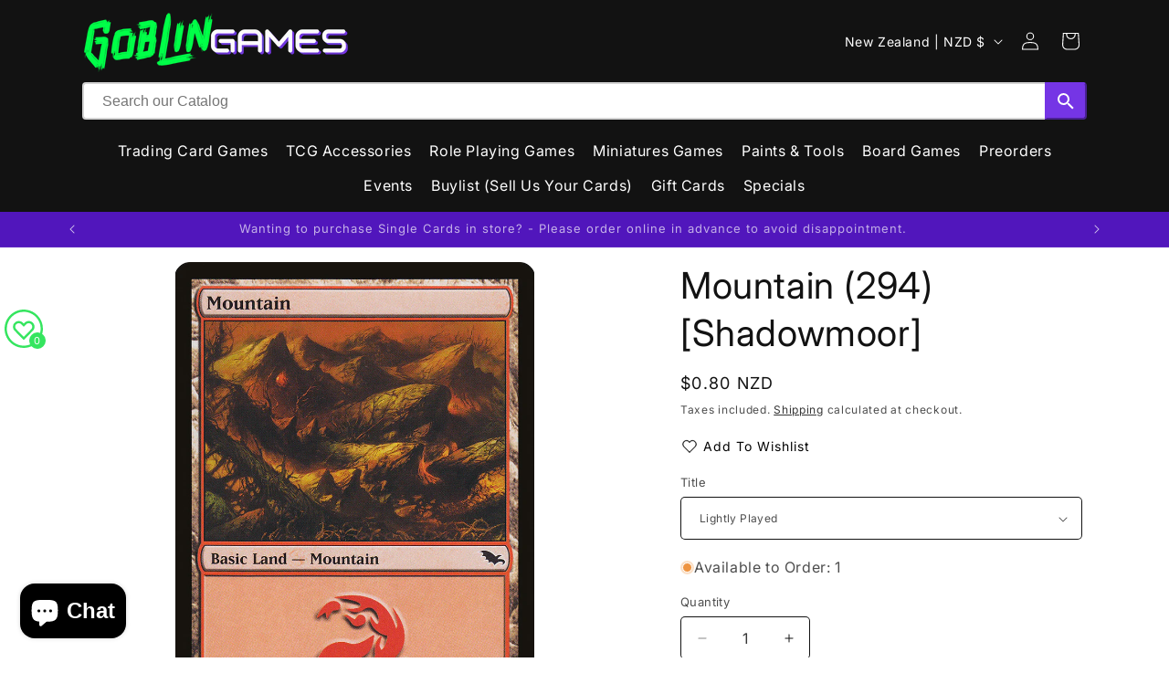

--- FILE ---
content_type: text/javascript; charset=utf-8
request_url: https://goblingames.nz/products/mountain-shadowmoor.js
body_size: 903
content:
{"id":1734706561097,"title":"Mountain (294) [Shadowmoor]","handle":"mountain-shadowmoor","description":"\u003ctable class=\"singles-description-table\" xmlns=\"http:\/\/www.w3.org\/1999\/html\"\u003e\n\u003ctbody\u003e\n      \u003ctr\u003e\n          \u003ctd\u003eSet:\u003c\/td\u003e\n          \u003ctd\u003eShadowmoor\u003c\/td\u003e\n      \u003c\/tr\u003e\n      \u003ctr\u003e\n          \u003ctd\u003eType:\u003c\/td\u003e\n          \u003ctd\u003eBasic Land — Mountain\u003c\/td\u003e\n      \u003c\/tr\u003e\n      \u003ctr\u003e\n          \u003ctd\u003eRarity:\u003c\/td\u003e\n          \u003ctd\u003eCommon\u003c\/td\u003e\n      \u003c\/tr\u003e\n\u003c\/tbody\u003e\n\u003c\/table\u003e\n\u003cdiv class=\"single-description-div\"\u003e\n        \u003cdiv class=\"oracle-text\"\u003e\n            ({T}: Add {R}.)\n        \u003c\/div\u003e\n\u003ctable class=\"singles-reverse-description-table\"\u003e\n\u003ctbody\u003e\n\u003c\/tbody\u003e\n\u003c\/table\u003e\n\u003cdiv class=\"single-description-div\"\u003e\n\u003c\/div\u003e\n\u003cdiv class=\"catalogMetaData\" style=\"visibility: hidden;\" data-cardtype=\"mtg\" data-cardid=\"672\" data-tcgid=\"18717\" data-lastupdated=\"2024-02-13T21:27:04.576Z\"\u003e\n\u003c\/div\u003e\n\u003c\/div\u003e\n","published_at":"2018-10-24T20:05:49+13:00","created_at":"2018-10-24T20:05:50+13:00","vendor":"Magic: The Gathering","type":"MTG Single","tags":["Alchemy","Basic Land","Brawl","Commander","Common","Duel","Explorer","Foil","Future","Gladiator","Historic","Legacy","Modern","Mountain","Normal","Oathbreaker","Pauper","Paupercommander","Penny","Pioneer","Predh","Premodern","Shadowmoor","Standard","Standardbrawl","Timeless","Vintage"],"price":20,"price_min":20,"price_max":100,"available":true,"price_varies":true,"compare_at_price":null,"compare_at_price_min":0,"compare_at_price_max":0,"compare_at_price_varies":false,"variants":[{"id":15851044601929,"title":"NM-Mint","option1":"NM-Mint","option2":null,"option3":null,"sku":"SHM-294-EN-NF-1","requires_shipping":true,"taxable":true,"featured_image":null,"available":false,"name":"Mountain (294) [Shadowmoor] - NM-Mint","public_title":"NM-Mint","options":["NM-Mint"],"price":100,"weight":2,"compare_at_price":null,"inventory_management":"shopify","barcode":"44601929","requires_selling_plan":false,"selling_plan_allocations":[]},{"id":15851044798537,"title":"Lightly Played","option1":"Lightly Played","option2":null,"option3":null,"sku":"SHM-294-EN-NF-2","requires_shipping":true,"taxable":true,"featured_image":null,"available":true,"name":"Mountain (294) [Shadowmoor] - Lightly Played","public_title":"Lightly Played","options":["Lightly Played"],"price":80,"weight":2,"compare_at_price":null,"inventory_management":"shopify","barcode":"44798537","requires_selling_plan":false,"selling_plan_allocations":[]},{"id":15851045060681,"title":"Moderately Played","option1":"Moderately Played","option2":null,"option3":null,"sku":"SHM-294-EN-NF-3","requires_shipping":true,"taxable":true,"featured_image":null,"available":false,"name":"Mountain (294) [Shadowmoor] - Moderately Played","public_title":"Moderately Played","options":["Moderately Played"],"price":60,"weight":2,"compare_at_price":null,"inventory_management":"shopify","barcode":"45060681","requires_selling_plan":false,"selling_plan_allocations":[]},{"id":15851045322825,"title":"Heavily Played","option1":"Heavily Played","option2":null,"option3":null,"sku":"SHM-294-EN-NF-4","requires_shipping":true,"taxable":true,"featured_image":null,"available":false,"name":"Mountain (294) [Shadowmoor] - Heavily Played","public_title":"Heavily Played","options":["Heavily Played"],"price":40,"weight":2,"compare_at_price":null,"inventory_management":"shopify","barcode":"45322825","requires_selling_plan":false,"selling_plan_allocations":[]},{"id":15851045519433,"title":"Damage","option1":"Damage","option2":null,"option3":null,"sku":"SHM-294-EN-NF-5","requires_shipping":true,"taxable":true,"featured_image":null,"available":false,"name":"Mountain (294) [Shadowmoor] - Damage","public_title":"Damage","options":["Damage"],"price":20,"weight":2,"compare_at_price":null,"inventory_management":"shopify","barcode":"45519433","requires_selling_plan":false,"selling_plan_allocations":[]}],"images":["\/\/cdn.shopify.com\/s\/files\/1\/0068\/7190\/8425\/files\/0497551e-eb90-48db-90e9-0f917da41d9e_8f696a5f-4c46-4b5a-9fe6-b4fde6f12f1b.png?v=1751921255"],"featured_image":"\/\/cdn.shopify.com\/s\/files\/1\/0068\/7190\/8425\/files\/0497551e-eb90-48db-90e9-0f917da41d9e_8f696a5f-4c46-4b5a-9fe6-b4fde6f12f1b.png?v=1751921255","options":[{"name":"Title","position":1,"values":["NM-Mint","Lightly Played","Moderately Played","Heavily Played","Damage"]}],"url":"\/products\/mountain-shadowmoor","media":[{"alt":null,"id":23614479532104,"position":1,"preview_image":{"aspect_ratio":0.716,"height":1040,"width":745,"src":"https:\/\/cdn.shopify.com\/s\/files\/1\/0068\/7190\/8425\/files\/0497551e-eb90-48db-90e9-0f917da41d9e_8f696a5f-4c46-4b5a-9fe6-b4fde6f12f1b.png?v=1751921255"},"aspect_ratio":0.716,"height":1040,"media_type":"image","src":"https:\/\/cdn.shopify.com\/s\/files\/1\/0068\/7190\/8425\/files\/0497551e-eb90-48db-90e9-0f917da41d9e_8f696a5f-4c46-4b5a-9fe6-b4fde6f12f1b.png?v=1751921255","width":745}],"requires_selling_plan":false,"selling_plan_groups":[]}

--- FILE ---
content_type: text/javascript; charset=utf-8
request_url: https://goblingames.nz/products/mountain-shadowmoor.js
body_size: 715
content:
{"id":1734706561097,"title":"Mountain (294) [Shadowmoor]","handle":"mountain-shadowmoor","description":"\u003ctable class=\"singles-description-table\" xmlns=\"http:\/\/www.w3.org\/1999\/html\"\u003e\n\u003ctbody\u003e\n      \u003ctr\u003e\n          \u003ctd\u003eSet:\u003c\/td\u003e\n          \u003ctd\u003eShadowmoor\u003c\/td\u003e\n      \u003c\/tr\u003e\n      \u003ctr\u003e\n          \u003ctd\u003eType:\u003c\/td\u003e\n          \u003ctd\u003eBasic Land — Mountain\u003c\/td\u003e\n      \u003c\/tr\u003e\n      \u003ctr\u003e\n          \u003ctd\u003eRarity:\u003c\/td\u003e\n          \u003ctd\u003eCommon\u003c\/td\u003e\n      \u003c\/tr\u003e\n\u003c\/tbody\u003e\n\u003c\/table\u003e\n\u003cdiv class=\"single-description-div\"\u003e\n        \u003cdiv class=\"oracle-text\"\u003e\n            ({T}: Add {R}.)\n        \u003c\/div\u003e\n\u003ctable class=\"singles-reverse-description-table\"\u003e\n\u003ctbody\u003e\n\u003c\/tbody\u003e\n\u003c\/table\u003e\n\u003cdiv class=\"single-description-div\"\u003e\n\u003c\/div\u003e\n\u003cdiv class=\"catalogMetaData\" style=\"visibility: hidden;\" data-cardtype=\"mtg\" data-cardid=\"672\" data-tcgid=\"18717\" data-lastupdated=\"2024-02-13T21:27:04.576Z\"\u003e\n\u003c\/div\u003e\n\u003c\/div\u003e\n","published_at":"2018-10-24T20:05:49+13:00","created_at":"2018-10-24T20:05:50+13:00","vendor":"Magic: The Gathering","type":"MTG Single","tags":["Alchemy","Basic Land","Brawl","Commander","Common","Duel","Explorer","Foil","Future","Gladiator","Historic","Legacy","Modern","Mountain","Normal","Oathbreaker","Pauper","Paupercommander","Penny","Pioneer","Predh","Premodern","Shadowmoor","Standard","Standardbrawl","Timeless","Vintage"],"price":20,"price_min":20,"price_max":100,"available":true,"price_varies":true,"compare_at_price":null,"compare_at_price_min":0,"compare_at_price_max":0,"compare_at_price_varies":false,"variants":[{"id":15851044601929,"title":"NM-Mint","option1":"NM-Mint","option2":null,"option3":null,"sku":"SHM-294-EN-NF-1","requires_shipping":true,"taxable":true,"featured_image":null,"available":false,"name":"Mountain (294) [Shadowmoor] - NM-Mint","public_title":"NM-Mint","options":["NM-Mint"],"price":100,"weight":2,"compare_at_price":null,"inventory_management":"shopify","barcode":"44601929","requires_selling_plan":false,"selling_plan_allocations":[]},{"id":15851044798537,"title":"Lightly Played","option1":"Lightly Played","option2":null,"option3":null,"sku":"SHM-294-EN-NF-2","requires_shipping":true,"taxable":true,"featured_image":null,"available":true,"name":"Mountain (294) [Shadowmoor] - Lightly Played","public_title":"Lightly Played","options":["Lightly Played"],"price":80,"weight":2,"compare_at_price":null,"inventory_management":"shopify","barcode":"44798537","requires_selling_plan":false,"selling_plan_allocations":[]},{"id":15851045060681,"title":"Moderately Played","option1":"Moderately Played","option2":null,"option3":null,"sku":"SHM-294-EN-NF-3","requires_shipping":true,"taxable":true,"featured_image":null,"available":false,"name":"Mountain (294) [Shadowmoor] - Moderately Played","public_title":"Moderately Played","options":["Moderately Played"],"price":60,"weight":2,"compare_at_price":null,"inventory_management":"shopify","barcode":"45060681","requires_selling_plan":false,"selling_plan_allocations":[]},{"id":15851045322825,"title":"Heavily Played","option1":"Heavily Played","option2":null,"option3":null,"sku":"SHM-294-EN-NF-4","requires_shipping":true,"taxable":true,"featured_image":null,"available":false,"name":"Mountain (294) [Shadowmoor] - Heavily Played","public_title":"Heavily Played","options":["Heavily Played"],"price":40,"weight":2,"compare_at_price":null,"inventory_management":"shopify","barcode":"45322825","requires_selling_plan":false,"selling_plan_allocations":[]},{"id":15851045519433,"title":"Damage","option1":"Damage","option2":null,"option3":null,"sku":"SHM-294-EN-NF-5","requires_shipping":true,"taxable":true,"featured_image":null,"available":false,"name":"Mountain (294) [Shadowmoor] - Damage","public_title":"Damage","options":["Damage"],"price":20,"weight":2,"compare_at_price":null,"inventory_management":"shopify","barcode":"45519433","requires_selling_plan":false,"selling_plan_allocations":[]}],"images":["\/\/cdn.shopify.com\/s\/files\/1\/0068\/7190\/8425\/files\/0497551e-eb90-48db-90e9-0f917da41d9e_8f696a5f-4c46-4b5a-9fe6-b4fde6f12f1b.png?v=1751921255"],"featured_image":"\/\/cdn.shopify.com\/s\/files\/1\/0068\/7190\/8425\/files\/0497551e-eb90-48db-90e9-0f917da41d9e_8f696a5f-4c46-4b5a-9fe6-b4fde6f12f1b.png?v=1751921255","options":[{"name":"Title","position":1,"values":["NM-Mint","Lightly Played","Moderately Played","Heavily Played","Damage"]}],"url":"\/products\/mountain-shadowmoor","media":[{"alt":null,"id":23614479532104,"position":1,"preview_image":{"aspect_ratio":0.716,"height":1040,"width":745,"src":"https:\/\/cdn.shopify.com\/s\/files\/1\/0068\/7190\/8425\/files\/0497551e-eb90-48db-90e9-0f917da41d9e_8f696a5f-4c46-4b5a-9fe6-b4fde6f12f1b.png?v=1751921255"},"aspect_ratio":0.716,"height":1040,"media_type":"image","src":"https:\/\/cdn.shopify.com\/s\/files\/1\/0068\/7190\/8425\/files\/0497551e-eb90-48db-90e9-0f917da41d9e_8f696a5f-4c46-4b5a-9fe6-b4fde6f12f1b.png?v=1751921255","width":745}],"requires_selling_plan":false,"selling_plan_groups":[]}

--- FILE ---
content_type: text/javascript
request_url: https://limits.minmaxify.com/goblingames.myshopify.com?v=139b&r=20260113075936
body_size: 10682
content:
!function(t){if(!t.minMaxify&&-1==location.href.indexOf("checkout.shopify")){var e=t.minMaxifyContext||{},i=t.minMaxify={shop:"goblingames.myshopify.com",cart:null,cartLoadTryCount:0,customer:e.customer,feedback:function(t){if(!(a.search(/\/(account|password|checkouts|cache|blogs|pages|\d+\/)/)>=0)){var e=new XMLHttpRequest;e.open("POST","https://app.minmaxify.com/report"),e.send(location.protocol+"//"+i.shop+a+"\n"+t)}},guarded:function(t,e){return function(){try{var a=e&&e.apply(this,arguments),n=t.apply(this,arguments);return e?n||a:n}catch(t){console.error(t);var o=t.toString();-1==o.indexOf("Maximum call stack")&&i.feedback("ex\n"+(t.stack||"")+"\n"+o)}}}},a=t.location.pathname;i.guarded((function(){var e,n,o,r,s,c=t.jQuery,l=t.document,m={btnCheckout:"[name=checkout],[href='/checkout'],[type=submit][value=Checkout],[onclick='window.location\\=\\'\\/checkout\\''],form[action='/checkout'] [type=submit],.checkout_button,form[action='/cart'] [type=submit].button-cart-custom,.btn-checkout,.checkout-btn,.button-checkout,.rebuy-cart__checkout-button,.gokwik-checkout,.tdf_btn_ck",lblCheckout:"[name=checkout]",btnCartQtyAdjust:".cart-item-decrease,.cart-item-increase,.js--qty-adjuster,.js-qty__adjust,.minmaxify-quantity-button,.numberUpDown > *,.cart-item button.adjust,.cart-wrapper .quantity-selector__button,.cart .product-qty > .items,.cart__row [type=button],.cart-item-quantity button.adjust,.cart_items .js-change-quantity,.ajaxcart__qty-adjust,.cart-table-quantity button",divCheckout:".additional-checkout-buttons,.dynamic-checkout__content,.cart__additional_checkout,.additional_checkout_buttons,.paypal-button-context-iframe,.additional-checkout-button--apple-pay,.additional-checkout-button--google-pay",divDynaCheckout:"div.shopify-payment-button,.shopify-payment-button > div,#gokwik-buy-now",fldMin:"",fldQty:"input[name=quantity]",fldCartQty:"input[name^='updates['],.cart__qty-input,[data-cart-item-quantity]",btnCartDrawer:"a[href='/cart'],.js-drawer-open-right",btnUpdate:"[type=submit][name=update],.cart .btn-update"},u=0,d={name:""},p=2e4,h={NOT_VALID_MSG:"Order not valid",CART_UPDATE_MSG:"Cart needs to be updated",CART_AUTO_UPDATE:"Quantities have been changed, press OK to validate the cart.",CART_UPDATE_MSG2:'Cart contents have changed, you must click "Update cart" before proceeding.',VERIFYING_MSG:"Verifying",VERIFYING_EXPANDED:"Please wait while we verify your cart.",PREVENT_CART_UPD_MSG:"\n\n"},f="/";function g(){return(new Date).getTime()}Object.assign;function v(t,e){try{setTimeout(t,e||0)}catch(i){e||t()}}function y(t){return t?"string"==typeof t?l.querySelectorAll(t):t.nodeType?[t]:t:[]}function x(t,e){var i,a=y(t);if(a&&e)for(i=0;i<a.length;++i)e(a[i]);return a}function b(t,e){var i=t&&l.querySelector(t);if(i)return e?"string"==typeof e?i[e]:e(i):i}function k(t,e){if(c)return c(t).trigger(e);x(t,(function(t){t[e]()}))}function _(t,e,i){try{if(c)return c(t).on(e,i)}catch(t){}x(t,(function(t){t.addEventListener(e,i)}))}function M(t,e){try{var i=l.createElement("template");i.innerHTML=t;var a=i.content.childNodes;if(a){if(!e)return a[0];for(;a.length;)e.appendChild(a[0]);return 1}}catch(t){console.error(t)}}function E(t){var e=t.target;try{return(e.closest||e.matches).bind(e)}catch(t){}}function T(){}i.showMessage=function(t){if(I())return(i.closePopup||T)(),!0;var e=L.messages||L.getMessages();if(++u,t&&(i.prevented=g()),!i.showPopup||!i.showPopup(e[0],e.slice(1))){for(var a="",n=0;n<e.length;++n)a+=e[n]+"\n";alert(a),o&&k(m.btnUpdate,"click")}return t&&(t.stopImmediatePropagation&&t.stopImmediatePropagation(),t.stopPropagation&&t.stopPropagation(),t.preventDefault&&t.preventDefault()),!1};var S="top: 0; left: 0; width: 100%; height: 100%; position: fixed;",P=".minmaxify-p-bg {"+S+" z-index: 2147483641; overflow: hidden; background: #0B0B0BCC; opacity: 0.2;} .minmaxify-p-bg.minmaxify-a {transition: opacity 0.15s ease-out; opacity: 1; display: block;} .minmaxify-p-wrap {"+S+' display: table; z-index: 2147483642; outline: none !important; pointer-events: none;} .minmaxify-p-wrap > div {display: table-cell; vertical-align: middle;} .minmaxify-dlg {padding:0px; margin:auto; border: 0px;} .minmaxify-dlg::backdrop {background:#0B0B0BBB;} .minmaxify-p {opacity: .5; color: black; background-color: white; padding: 18px; max-width: 500px; margin: 18px auto; width: calc(100% - 36px); pointer-events: auto; border: solid white 1px; overflow: auto; max-height: 95vh;} dialog > .minmaxify-p {margin:auto; width:100%;} .minmaxify-p.minmaxify-a {opacity: 1; transition: all 0.25s ease-in; border-width: 0px;} .minmaxify-ok {display: inline-block; padding: 8px 20px; margin: 0; line-height: 1.42; text-decoration: none; text-align: center; vertical-align: middle; white-space: nowrap; border: 1px solid transparent; border-radius: 2px; font-family: "Montserrat","Helvetica Neue",sans-serif; font-weight: 400;font-size: 14px;text-transform: uppercase;transition:background-color 0.2s ease-out;background-color: #528ec1; color: white; min-width: unset;} .minmaxify-ok:after {content: "OK";} .minmaxify-close {font-style: normal; font-size: 28px; font-family: monospace; overflow: visible; background: transparent; border: 0; appearance: none; display: block; outline: none; padding: 0px; box-shadow: none; margin: -10px -5px 0 0; opacity: .65;} .minmaxify-p button {user-select: none; cursor: pointer; float:right; width: unset;} .minmaxify-close:hover, .minmaxify-close:focus {opacity: 1;} .minmaxify-p ul {padding-left: 2rem; margin-bottom: 2rem;}';function C(t){if(h.locales){var e=(h.locales[i.locale]||{})[t];if(void 0!==e)return e}return h[t]}var R,w={messages:[C("VERIFYING_EXPANDED")],equalTo:function(t){return this===t}},L=w;function G(t){return e?e.getItemLimits(i,t):{}}function O(){return e}function I(){return L.isOk&&!o&&O()||"force"==L.isOk||n}function D(){location.pathname!=a&&(a=location.pathname);try{if(O()&&!n){!function(){var t=i.cart&&i.cart.items;if(!t)return;x(m.fldCartQty,(function(e){for(var i=0;i<t.length;++i){var a=t[i],n=e.dataset;if(a.key==n.lineId||e.id&&-1!=e.id.search(new RegExp("updates(_large)?_"+a.id,"i"))||(n.cartLine||n.index)==i+1){var o=G(a);o.min>1&&!o.combine&&(e.min=o.min),o.max&&(e.max=o.max),o.multiple&&!o.combine&&(e.step=o.multiple);break}}}))}(),x(m.divDynaCheckout,(function(t){t.style.display="none"}));var e=function(e){var i,n;if(!i){if(!n)try{n=decodeURIComponent(a||location.href||"")}catch(t){n=""}if(!((n=n.split("/")).length>2&&"products"==n[n.length-2]))return;i=n[n.length-1]}var o=(t.ShopifyAnalytics||{}).meta||{},r={handle:i,sku:""},s=o.product,c=o.selectedVariantId;if(!s){var l=b("#ProductJson-product-template");if(l)try{s=l._product||JSON.parse(l.dataset.product||l.textContent)}catch(t){}}if(s){r.product_description=s.description,r.product_type=s.type,r.vendor=s.vendor,r.price=s.price,r.product_title=s.title,r.product_id=s.id;var m=s.variants||[],u=m.length;if(c||1==u)for(var d=0;d<u;++d){var p=m[d];if(1==u||p.id==c){r.variant_title=p.public_title,r.sku=p.sku,r.grams=p.weight,r.price=p.price||s.price,r.variant_id=p.id,r.name=p.name,r.product_title||(r.product_title=p.name);break}}}return r}();if(e){var o=b(m.fldQty);!function(e,i){function a(t,e){if(arguments.length<2)return i.getAttribute(t);null==e?i.removeAttribute(t):i.setAttribute(t,e)}var n=e.max||void 0,o=e.multiple,r=e.min;if((t.minmaxifyDisplayProductLimit||T)(e),i){var s=a("mm-max"),c=a("mm-step"),l=a("mm-min"),m=parseInt(i.max),u=parseInt(i.step),d=parseInt(i.min);stockMax=parseInt(a("mm-stock-max")),val=parseInt(i.value),(r!=l||r>d)&&((l?val==l||val==d:!val||val<r)&&(i.value=r),!e.combine&&r>1?a("min",r):l&&a("min",1),a("mm-min",r)),isNaN(stockMax)&&!s&&(stockMax=parseInt(a("data-max-quantity")||a("max")),a("mm-stock-max",stockMax)),!isNaN(stockMax)&&n&&n>stockMax&&(n=stockMax),(n!=s||isNaN(m)||m>n)&&(n?a("max",n):s&&a("max",null),a("mm-max",n)),(o!=c||o>1&&u!=o)&&(e.combine?c&&a("step",null):a("step",o),a("mm-step",o))}}(G(e),o)}}}catch(t){console.error(t)}return A(),U(),!0}function A(t,e,i){x(m.lblCheckout,(function(a){var n=null===t?a.minMaxifySavedLabel:t;a.minMaxifySavedLabel||(a.minMaxifySavedLabel=a.value||(a.innerText||a.textContent||"").trim()),void 0!==n&&(a.value=n,a.textContent&&!a.childElementCount&&(a.textContent=n));var o=a.classList;o&&e&&o.add(e),o&&i&&o.remove(i)}))}function B(t){"start"==t?(A(C("VERIFYING_MSG"),"btn--loading"),r||(r=g(),p&&v((function(){r&&g()-r>=p&&(V()&&i.feedback("sv"),L={isOk:"force"},B("stop"))}),p))):"stop"==t?(A(L.isOk?null:C("NOT_VALID_MSG"),0,"btn--loading"),r=0,(i.popupShown||T)()&&v(i.showMessage)):"changed"==t&&A(C("CART_UPDATE_MSG")),U()}function U(){x(m.divCheckout,(function(t){var e=t.style;I()?t.mm_hidden&&(e.display=t.mm_hidden,t.mm_hidden=!1):"none"!=e.display&&(t.mm_hidden=e.display||"block",e.display="none")})),(t.minmaxifyDisplayCartLimits||T)(!n&&L,o)}function N(t){var e=E(t);if(e){if(e(m.btnCheckout))return i.showMessage(t);e(m.btnCartQtyAdjust)&&i.onChange(t)}}function q(a){null==i.cart&&(i.cart=(t.Shopify||{}).cart||null);var n=i.cart&&i.cart.item_count&&(a||!u&&V());(D()||n||a)&&(O()&&i.cart?(L=e.validateCart(i),B("stop"),n&&(R&&!L.isOk&&!L.equalTo(R)&&l.body?i.showMessage():!u&&V()&&v(i.showMessage,100)),R=L):(L=w,B("start"),i.cart||F()))}function V(){let t=a.length-5;return t<4&&a.indexOf("/cart")==t}function Q(t,e,a,n){if(e&&"function"==typeof e.search&&4==t.readyState&&"blob"!=t.responseType){var r,s;try{if(200!=t.status)"POST"==a&&-1!=e.search(/\/cart(\/update|\/change|\/clear|\.js)/)&&(422==t.status?F():o&&(o=!1,q()));else{if("GET"==a&&-1!=e.search(/\/cart($|\.js|\.json|\?view=)/)&&-1==e.search(/\d\d\d/))return;var c=(r=t.response||t.responseText||"").indexOf&&r.indexOf("{")||0;-1!=e.search(/\/cart(\/update|\/change|\/clear|\.js)/)||"/cart"==e&&0==c?(-1!=e.indexOf("callback=")&&r.substring&&(r=r.substring(c,r.length-1)),s=i.handleCartUpdate(r,-1!=e.indexOf("cart.js")?"get":"update",n)):-1!=e.indexOf("/cart/add")?s=i.handleCartUpdate(r,"add",n):"GET"!=a||V()&&"/cart"!=e||(q(),s=1)}}catch(t){if(!r||0==t.toString().indexOf("SyntaxError"))return;console.error(t),i.feedback("ex\n"+(t.stack||"")+"\n"+t.toString()+"\n"+e)}s&&j()}}function j(){for(var t=500;t<=2e3;t+=500)v(D,t)}function F(){var t=new XMLHttpRequest,e=f+"cart.js?_="+g();t.open("GET",e),t.mmUrl=null,t.onreadystatechange=function(){Q(t,e)},t.send(),v((function(){null==i.cart&&i.cartLoadTryCount++<60&&F()}),5e3+500*i.cartLoadTryCount)}i.getLimitsFor=G,i.checkLimits=I,i.onChange=i.guarded((function(){B("changed"),o=!0,L=V()&&b(m.btnUpdate)?{messages:[C("CART_AUTO_UPDATE")]}:{messages:[C("CART_UPDATE_MSG2")]},U()})),t.getLimits=q,t.mmIsEnabled=I,i.handleCartUpdate=function(t,e,a){"string"==typeof t&&(t=JSON.parse(t));var n="get"==e&&JSON.stringify(t);if("get"!=e||s!=n){if("update"==e)i.cart=t;else if("add"!=e){if(a&&!t.item_count&&i.cart)return;i.cart=t}else{var r=t.items||[t];t=i.cart;for(var c=0;c<r.length;++c){var l=r[c];t&&t.items||(t=i.cart={total_price:0,total_weight:0,items:[],item_count:0}),t.total_price+=l.line_price,t.total_weight+=l.grams*l.quantity,t.item_count+=l.quantity;for(var m=0;m<t.items.length;++m){var u=t.items[m];if(u.id==l.id){t.total_price-=u.line_price,t.total_weight-=u.grams*u.quantity,t.item_count-=u.quantity,t.items[m]=l,l=0;break}}l&&t.items.unshift(l)}t.items=t.items.filter((function(t){return t.quantity>0})),n=JSON.stringify(t)}return s=n,o=!1,q(!0),1}if(!L.isOk)return D(),1};var W,H=t.XMLHttpRequest.prototype,z=H.open,X=H.send;function J(){c||(c=t.jQuery);var e=t.Shopify||{},a=e.shop||location.host;if(d=e.theme||d,n=!1,a==i.shop){var r;i.locale=e.locale,D(),function(t,e,a,n){x(t,(function(t){if(!t["mmBound_"+e]){t["mmBound_"+e]=!0;var o=t["on"+e];o&&n?t["on"+e]=i.guarded((function(t){!1!==a()?o.apply(this,arguments):t.preventDefault()})):_(t,e,i.guarded(a))}}))}(m.btnCartDrawer,"click",j),i.showPopup||M('<style type="text/css" minmaxify>'+P+"</style>",l.head)&&(i.showPopup=function(t,e){for(var a='<button title="Close (Esc)" type="button" class="minmaxify-close" aria-label="Close">&times;</button>'+t.replace(new RegExp("\n","g"),"<br/>")+"<ul>",n=0;n<e.length;++n){var o=e[n];o&&(a+="<li>"+o+"</li>")}a+='</ul><div><button class="minmaxify-ok"></button><div style="display:table;clear:both;"></div></div>';var s=b("div.minmaxify-p");if(s)s.innerHTML=a,r&&!r.open&&r.showModal();else{var c=l.body;(r=l.createElement("dialog")).showModal?(r.className="minmaxify-dlg",r.innerHTML="<div class='minmaxify-p minmaxify-a'>"+a+"</div>",c.appendChild(r),r.showModal(),_(r,"click",(function(t){var e=E(t);e&&!e(".minmaxify-p")&&i.closePopup()}))):(r=0,c.insertBefore(M("<div class='minmaxify-p-bg'></div>"),c.firstChild),c.insertBefore(M("<div class='minmaxify-p-wrap'><div><div role='dialog' aria-modal='true' aria-live='assertive' tabindex='1' class='minmaxify-p'>"+a+"</div></div></div>"),c.firstChild),v(x.bind(i,".minmaxify-p-bg, .minmaxify-p",(function(t){t.classList.add("minmaxify-a")}))))}return _(".minmaxify-ok","click",(function(){i.closePopup(1)})),_(".minmaxify-close, .minmaxify-p-bg","click",(function(){i.closePopup()})),1},i.closePopup=function(t){r?r.close():x(".minmaxify-p-wrap, .minmaxify-p-bg",(function(t){t.parentNode.removeChild(t)})),o&&t&&k(m.btnUpdate,"click")},i.popupShown=function(){return r?r.open:y("div.minmaxify-p").length},l.addEventListener("keyup",(function(t){27===t.keyCode&&i.closePopup()}))),K();var s=document.getElementsByTagName("script");for(let t=0;t<s.length;++t){var u=s[t];u.src&&-1!=u.src.indexOf("trekkie.storefront")&&!u.minMaxify&&(u.minMaxify=1,u.addEventListener("load",K))}}else n=!0}function K(){var e=t.trekkie||(t.ShopifyAnalytics||{}).lib||{},a=e.track;a&&!a.minMaxify&&(e.track=function(t){return"Viewed Product Variant"==t&&v(D),a.apply(this,arguments)},e.track.minMaxify=1,e.ready&&(e.ready=i.guarded(q,e.ready)));var n=t.subscribe;"function"!=typeof n||n.mm_quTracked||(n.mm_quTracked=1,n("quantity-update",i.guarded(D)))}i.initCartValidator=i.guarded((function(t){e||(e=t,n||q(!0))})),H.open=function(t,e,i,a,n){return this.mmMethod=t,this.mmUrl=e,z.apply(this,arguments)},H.send=function(t){var e=this;return e.addEventListener?e.addEventListener("readystatechange",(function(t){Q(e,e.mmUrl,e.mmMethod)})):e.onreadystatechange=i.guarded((function(){Q(e,e.mmUrl)}),e.onreadystatechange),X.apply(e,arguments)},(W=t.fetch)&&!W.minMaxify&&(t.fetch=function(t,e){var a,n=(e||t||{}).method||"GET";return a=W.apply(this,arguments),-1!=(t=((t||{}).url||t||"").toString()).search(/\/cart(\/|\.js)/)&&(a=a.then((function(e){try{var a=i.guarded((function(i){e.readyState=4,e.responseText=i,Q(e,t,n,!0)}));e.ok?e.clone().text().then(a):a()}catch(t){}return e}))),a},t.fetch.minMaxify=1),["mousedown","touchstart","touchend","click"].forEach((function(e){t.addEventListener(e,i.guarded(N),{capture:!0,passive:!1})})),t.addEventListener("keydown",(function(t){var e=t.key,a=E(t);a&&a(m.fldCartQty)&&(e>=0&&e<=9||-1!=["Delete","Backspace"].indexOf(e))&&i.onChange(t)})),t.addEventListener("change",i.guarded((function(t){var e=E(t);e&&e(m.fldCartQty)&&i.onChange(t)}))),l.addEventListener("DOMContentLoaded",i.guarded((function(){J(),n||(V()&&v(q),(t.booster||t.BoosterApps)&&c&&c.fn.ajaxSuccess&&c(l).ajaxSuccess((function(t,e,i){i&&Q(e,i.url,i.type)})))}))),J()}))()}}(window),function(){function t(t,e,i,a){this.cart=e||{},this.opt=t,this.customer=i,this.messages=[],this.locale=a&&a.toLowerCase()}t.prototype={recalculate:function(t){this.isOk=!0,this.messages=!t&&[],this.isApplicable()&&(this._calcWeights(),this.addMsg("INTRO_MSG"),this._doSubtotal(),this._doItems(),this._doQtyTotals(),this._doWeight())},getMessages:function(){return this.messages||this.recalculate(),this.messages},isApplicable:function(){var t=this.cart._subtotal=Number(this.cart.total_price||0)/100,e=this.opt.overridesubtotal;if(!(e>0&&t>e)){for(var i=0,a=this.cart.items||[],n=0;n<a.length;n++)i+=Number(a[n].quantity);return this.cart._totalQuantity=i,1}},addMsg:function(t,e){if(!this.messages)return;const i=this.opt.messages;var a=i[t];if(i.locales&&this.locale){var n=(i.locales[this.locale]||{})[t];void 0!==n&&(a=n)}a&&(a=this._fmtMsg(unescape(a),e)),this.messages.push(a)},equalTo:function(t){if(this.isOk!==t.isOk)return!1;var e=this.getMessages(),i=t.messages||t.getMessages&&t.getMessages()||[];if(e.length!=i.length)return!1;for(var a=0;a<e.length;++a)if(e[a]!==i[a])return!1;return!0},_calcWeights:function(){this.weightUnit=this.opt.weightUnit||"g";var t=e[this.weightUnit]||1,i=this.cart.items;if(i)for(var a=0;a<i.length;a++){var n=i[a];n._weight=Math.round(Number(n.grams||0)*t*n.quantity*100)/100}this.cart._totalWeight=Math.round(Number(this.cart.total_weight||0)*t*100)/100},_doSubtotal:function(){var t=this.cart._subtotal,e=this.opt.minorder,i=this.opt.maxorder;t<e&&(this.addMsg("MIN_SUBTOTAL_MSG"),this.isOk=!1),i>0&&t>i&&(this.addMsg("MAX_SUBTOTAL_MSG"),this.isOk=!1)},_doWeight:function(){var t=this.cart._totalWeight,e=this.opt.weightmin,i=this.opt.weightmax;t<e&&(this.addMsg("MIN_WEIGHT_MSG"),this.isOk=!1),i>0&&t>i&&(this.addMsg("MAX_WEIGHT_MSG"),this.isOk=!1)},checkGenericLimit:function(t,e,i){if(!(t.quantity<e.min&&(this.addGenericError("MIN",t,e,i),i)||e.max&&t.quantity>e.max&&(this.addGenericError("MAX",t,e,i),i)||e.multiple>1&&t.quantity%e.multiple>0&&(this.addGenericError("MULT",t,e,i),i))){var a=t.line_price/100;void 0!==e.minAmt&&a<e.minAmt&&(this.addGenericError("MIN_SUBTOTAL",t,e,i),i)||e.maxAmt&&a>e.maxAmt&&this.addGenericError("MAX_SUBTOTAL",t,e,i)}},addGenericError:function(t,e,i,a){var n={item:e};a?(t="PROD_"+t+"_MSG",n.itemLimit=i,n.refItem=a):(t="GROUP_"+t+"_MSG",n.groupLimit=i),this.addMsg(t,n),this.isOk=!1},_buildLimitMaps:function(){var t=this.opt,e=t.items||[];t.byVId={},t.bySKU={},t.byId={},t.byHandle={};for(var i=0;i<e.length;++i){var a=e[i];a.sku?t.bySKU[a.sku]=a:a.vId?t.byVId[a.vId]=a:(a.h&&(t.byHandle[a.h]=a),a.id&&(t.byId[a.id]=a))}},_doItems:function(){var t,e=this.cart.items||[],i={},a={},n=this.opt;n.byHandle||this._buildLimitMaps(),(n.itemmin||n.itemmax||n.itemmult)&&(t={min:n.itemmin,max:n.itemmax,multiple:n.itemmult});for(var o=0;o<e.length;o++){var r=e[o],s=this.getCartItemKey(r),c=i[s],l=a[r.handle];c?(c.quantity+=r.quantity,c.line_price+=r.line_price,c._weight+=r._weight):c=i[s]={ref:r,quantity:r.quantity,line_price:r.line_price,grams:r.grams,_weight:r._weight,limit:this._getIndividualItemLimit(r)},l?(l.quantity+=r.quantity,l.line_price+=r.line_price,l._weight+=r._weight):l=a[r.handle]={ref:r,quantity:r.quantity,line_price:r.line_price,grams:r.grams,_weight:r._weight},l.limit&&l.limit.combine||(l.limit=c.limit)}for(var m in i){if(r=i[m])((u=r.limit||r.limitRule)?!u.combine:t)&&this.checkGenericLimit(r,u||t,r.ref)}for(var m in a){var u;if(r=a[m])(u=r.limit||r.limitRule)&&u.combine&&this.checkGenericLimit(r,u,r.ref)}},getCartItemKey:function(t){var e=t.handle;return this.opt.forceVariantIdAsSKU?e+=t.variant_id:e+=t.sku||t.variant_id,e},getCartItemIds:function(t){var e={variant_id:t.variant_id,handle:t.handle||"",product_id:t.product_id,sku:t.sku},i=e.handle.indexOf(" ");return i>0&&(e.sku=e.handle.substring(i+1),e.handle=e.handle.substring(0,i)),e},_getIndividualItemLimit:function(t){var e=this.opt,i=this.getCartItemIds(t);return e.byVId[i.variant_id]||e.bySKU[i.sku]||e.byId[i.product_id]||e.byHandle[i.handle]},getItemLimit:function(t){var e=this.opt;if(!e)return{};void 0===e.byHandle&&this._buildLimitMaps();var i=this._getIndividualItemLimit(t);return i||(i={min:e.itemmin,max:e.itemmax,multiple:e.itemmult}),i},calcItemLimit:function(t){var e=this.getItemLimit(t);(e={max:e.max||0,multiple:e.multiple||1,min:e.min,combine:e.combine}).min||(e.min=e.multiple);var i=this.opt.maxtotalitems||0;return(!e.max||i&&i<e.max)&&(e.max=i),e},_doQtyTotals:function(){var t=this.opt.maxtotalitems,e=this.opt.mintotalitems,i=this.opt.multtotalitems,a=this.cart._totalQuantity;0!=t&&a>t&&(this.addMsg("TOTAL_ITEMS_MAX_MSG"),this.isOk=!1),a<e&&(this.addMsg("TOTAL_ITEMS_MIN_MSG"),this.isOk=!1),i>1&&a%i>0&&(this.addMsg("TOTAL_ITEMS_MULT_MSG"),this.isOk=!1)},_fmtMsg:function(t,e){var i,a,n,o=this;return t.replace(/\{\{\s*(.*?)\s*\}\}/g,(function(t,r){try{i||(i=o._getContextMsgVariables(e)||{});var s=i[r];return void 0!==s?s:a||(a=i,o._setGeneralMsgVariables(a),void 0===(s=a[r]))?(n||(n=o._makeEvalFunc(i)),n(r)):s}catch(t){return'"'+t.message+'"'}}))},formatMoney:function(t){var e=this.opt.moneyFormat;if(void 0!==e){try{t=t.toLocaleString()}catch(t){}e&&(t=e.replace(/{{\s*amount[a-z_]*\s*}}/,t))}return t},_getContextMsgVariables(t){if(t){var e,i;if(t.itemLimit){var a=t.item,n=t.refItem||a,o=t.itemLimit;e={item:n,ProductQuantity:a.quantity,ProductName:o.combine&&unescape(n.product_title||o.name)||n.title,GroupTitle:o.title,ProductMinQuantity:o.min,ProductMaxQuantity:o.max,ProductQuantityMultiple:o.multiple},i=[["ProductAmount",Number(a.line_price)/100],["ProductMinAmount",o.minAmt],["ProductMaxAmount",o.maxAmt]]}if(t.groupLimit){a=t.item,n=t.refItem||a,o=t.groupLimit;e={item:n,GroupQuantity:a.quantity,GroupTitle:o.title,GroupMinQuantity:o.min,GroupMaxQuantity:o.max,GroupQuantityMultiple:o.multiple},i=[["GroupAmount",Number(a.line_price)/100],["GroupMinAmount",o.minAmt],["GroupMaxAmount",o.maxAmt]]}if(e){for(var r=0;r<i.length;r++){const t=i[r];isNaN(t[1])||Object.defineProperty(e,t[0],{get:this.formatMoney.bind(this,t[1])})}return e}}},_setGeneralMsgVariables:function(t){var e=this.cart,i=this.opt;t.CartWeight=e._totalWeight,t.CartMinWeight=i.weightmin,t.CartMaxWeight=i.weightmax,t.WeightUnit=this.weightUnit,t.CartQuantity=e._totalQuantity,t.CartMinQuantity=i.mintotalitems,t.CartMaxQuantity=i.maxtotalitems,t.CartQuantityMultiple=i.multtotalitems;for(var a=[["CartAmount",e._subtotal],["CartMinAmount",i.minorder],["CartMaxAmount",i.maxorder]],n=0;n<a.length;n++){const e=a[n];isNaN(e[1])||Object.defineProperty(t,e[0],{get:this.formatMoney.bind(this,e[1])})}},_makeEvalFunc:function(t){return new Function("_expr","with(this) return eval(_expr)").bind(t)}};var e={g:1,kg:.001,lb:.00220462,oz:.03527396},i={messages:{INTRO_MSG:"Cannot place order, conditions not met: \n\n",PROD_MIN_MSG:"{{ProductName}}: Must have at least {{ProductMinQuantity}} of this item.",PROD_MAX_MSG:"{{ProductName}}: Limit {{ProductMaxQuantity}} per customer.",PROD_MULT_MSG:"{{ProductName}}: Quantity must be a multiple of {{ProductQuantityMultiple}}."},items:[{id:7014299205704,h:"lorwyn-eclipsed-collector-booster-display",name:"[PREORDER] Lorwyn Eclipsed - Collector Booster Display",max:2},{id:7014299074632,h:"lorwyn-eclipsed-play-booster-display",name:"[PREORDER] Lorwyn Eclipsed - Play Booster Display",max:6},{id:6974503714888,h:"pokemon-tcg-scarlet-violet-black-bolt-elite-trainer-box",name:"* PREORDER * Pokémon TCG: Scarlet & Violet— Black Bolt Elite Trainer Box",max:1},{id:6974505123912,h:"pokemon-tcg-scarlet-violet-white-flare-elite-trainer-box",name:"* PREORDER * Pokémon TCG: Scarlet & Violet— White Flare Elite Trainer Box",max:1},{id:6974505812040,h:"pokemon-tcg-scarlet-violet-black-bolt-binder-collection",name:"* PREORDER * Pokémon TCG: Scarlet & Violet—Black Bolt Binder Collection",max:1},{id:6974505910344,h:"pokemon-tcg-scarlet-violet-white-flare-binder-collection",name:"* PREORDER * Pokémon TCG: Scarlet & Violet—White Flare Binder Collection",max:1},{id:6974506467400,h:"preorder-pokemon-tcg-unova-mini-tin-alomomola",name:"* PREORDER * Pokemon TCG: Unova Mini Tin - Alomomola",max:1},{id:6974506369096,h:"preorder-pokemon-tcg-unova-mini-tin-chandelure",name:"* PREORDER * Pokemon TCG: Unova Mini Tin - Chandelure",max:1},{id:6974506172488,h:"pokemon-tcg-unova-mini-tin-eelektross",name:"* PREORDER * Pokemon TCG: Unova Mini Tin - Eelektross",max:1},{id:6974506598472,h:"preorder-pokemon-tcg-unova-mini-tin-garbodor",name:"* PREORDER * Pokemon TCG: Unova Mini Tin - Garbodor",max:1},{id:6974506664008,h:"preorder-pokemon-tcg-unova-mini-tin-krookodile",name:"* PREORDER * Pokemon TCG: Unova Mini Tin - Krookodile",max:1},{id:6974506762312,h:"pokemon-tcg-unova-mini-tin-lilligant",name:"* PREORDER * Pokemon TCG: Unova Mini Tin - Lilligant",max:1},{id:6974506893384,h:"pokemon-tcg-unova-mini-tin-mienshao",name:"* PREORDER * Pokemon TCG: Unova Mini Tin - Mienshao",max:1},{id:6974506827848,h:"pokemon-tcg-unova-mini-tin-volcarona",name:"* PREORDER * Pokemon TCG: Unova Mini Tin - Volcarona",max:1},{id:6974505975880,h:"pokemon-tcg-unova-poster-collection",name:"* PREORDER * Pokémon TCG: Unova Poster Collection",max:1},{id:6985821323336,h:"pokemon-tcg-mega-evolutions-booster-bundle",name:"** PREORDER ** Pokémon TCG: Mega Evolution - Booster Bundle",max:1},{id:6985820241992,h:"pokemon-tcg-mega-evolutions-enhance-booster",name:"** PREORDER ** Pokémon TCG: Mega Evolution - Booster Pack",max:3},{id:6985821093960,h:"pokemon-tcg-mega-evolutions-elite-trainer-box",name:"** PREORDER ** Pokémon TCG: Mega Evolution - Elite Trainer Box - Mega Gardevoir",max:1},{id:6986537009224,h:"pokemon-tcg-mega-evolution-elite-trainer-box-mega-lucario",name:"** PREORDER ** Pokémon TCG: Mega Evolution - Elite Trainer Box - Mega Lucario",max:1},{id:6987307155528,h:"pokemon-tcg-mega-evolution-enhanced-booster-box",name:"** PREORDER ** Pokémon TCG: Mega Evolution - Enhanced Booster Box",max:1},{id:6986537533512,h:"pokemon-tcg-mega-evolution-three-booster-blister-golduck",name:"** PREORDER ** Pokémon TCG: Mega Evolution - Three Booster Blister - Golduck",max:1},{id:6985820766280,h:"pokemon-tcg-mega-evolutions-three-booster-blister",name:"** PREORDER ** Pokémon TCG: Mega Evolution - Three Booster Blister - Psyduck",max:1},{id:6893570687048,h:"dungeons-dragons-monster-manual-2024",name:"Dungeons & Dragons | Monster Manual (2024)",max:1},{id:6893380796488,h:"dungeons-dragons-players-handbook-2024",name:"Dungeons & Dragons: Players Handbook (2024)",max:1},{id:6947965206600,h:"final-fantasy-starter-set",name:"Final Fantasy - Starter Set",max:1},{id:7008612089928,h:"final-fantasy-chocobo-bundle",name:"FINAL FANTASY | Chocobo Bundle",max:1},{id:6844964733e3,h:"modern-horizons-3-commander-deck-eldrazi-incursion",name:"Modern Horizons 3 | Commander Deck | Eldrazi Incursion",max:1},{id:6980802412616,h:"pokemon-tcg-scarlet-violet-black-bolt-tech-sticker-collection",name:"Pokémon TCG: Scarlet & Violet — Black Bolt Tech Sticker Collection",max:1},{id:6980802445384,h:"pokemon-tcg-scarlet-violet-white-flare-tech-sticker-collection",name:"Pokémon TCG: Scarlet & Violet — White Flare Tech Sticker Collection",max:1},{id:6929983438920,h:"prismatic-evolutions-booster-bundle-sv-prismatic-evolutions",name:"Prismatic Evolutions Booster Bundle - SV Prismatic Evolutions",max:1},{vId:40530210062408,id:6944617824328,h:"prismatic-evolutions-mini-tin",name:"Prismatic Evolutions Mini Tin - Espeon",max:1},{vId:40530209931336,id:6944617824328,h:"prismatic-evolutions-mini-tin",name:"Prismatic Evolutions Mini Tin - Flareon",max:1},{vId:40530209996872,id:6944617824328,h:"prismatic-evolutions-mini-tin",name:"Prismatic Evolutions Mini Tin - Glaceon",max:1},{vId:40530209865800,id:6944617824328,h:"prismatic-evolutions-mini-tin",name:"Prismatic Evolutions Mini Tin - Jolteon",max:1},{vId:40530209964104,id:6944617824328,h:"prismatic-evolutions-mini-tin",name:"Prismatic Evolutions Mini Tin - Leafeon",max:1},{vId:40530210095176,id:6944617824328,h:"prismatic-evolutions-mini-tin",name:"Prismatic Evolutions Mini Tin - Sylveon",max:1},{vId:40530210029640,id:6944617824328,h:"prismatic-evolutions-mini-tin",name:"Prismatic Evolutions Mini Tin - Umbreon",max:1},{vId:40530209898568,id:6944617824328,h:"prismatic-evolutions-mini-tin",name:"Prismatic Evolutions Mini Tin - Vaporeon",max:1},{id:6983964557384,h:"scarlet-violet-black-bolt-booster-bundle",name:"Scarlet & Violet: Black Bolt - Booster Bundle",max:1},{id:6960417341512,h:"scarlet-violet-journey-together-booster-box",name:"Scarlet & Violet: Journey Together - Booster Box",max:1},{id:6960418783304,h:"scarlet-violet-journey-together-booster-bundle",name:"Scarlet & Violet: Journey Together - Booster Bundle",max:1},{id:6960417374280,h:"scarlet-violet-journey-together-booster-pack",name:"Scarlet & Violet: Journey Together - Booster Pack",max:3},{id:6960416784456,h:"scarlet-violet-temporal-forces-elite-trainer-box-iron-leaves-copy",name:"Scarlet & Violet: Journey Together - Elite Trainer Box",max:1},{id:6983964426312,h:"scarlet-violet-white-flare-booster-bundle",name:"Scarlet & Violet: White Flare - Booster Bundle",max:1},{id:7011648602184,h:"secret-lair-drop-secret-lair-x-ghost-of-tsushima-regular-edition",name:"Secret Lair Drop: Secret Lair x Ghost of Tsushima (Regular Edition)",max:1},{id:7011427582024,h:"secret-lair-drop-secret-lair-x-god-of-war-greek-regular-edition",name:"Secret Lair Drop: Secret Lair x God of War: Greek (Regular Edition)",max:1},{id:7011427647560,h:"secret-lair-drop-secret-lair-x-god-of-war-norse-regular-edition",name:"Secret Lair Drop: Secret Lair x God of War: Norse (Regular Edition)",max:1},{id:7011648766024,h:"secret-lair-drop-secret-lair-x-horizon-into-the-forbidden-west-regular-edition",name:"Secret Lair Drop: Secret Lair x Horizon: Into the Forbidden West (Regular Edition)",max:1},{id:6988956631112,h:"secret-lair-drop-secret-lair-x-sonic-chasing-adventure-rainbow-foil-edition",name:"Secret Lair Drop: Secret Lair x Sonic: Chasing Adventure (Rainbow Foil Edition)",max:1},{id:6988955811912,h:"secret-lair-drop-secret-lair-x-sonic-chasing-adventure-regular-edition",name:"Secret Lair Drop: Secret Lair x Sonic: Chasing Adventure (Regular Edition)",max:1},{id:6988954927176,h:"secret-lair-drop-secret-lair-x-sonic-friends-and-foes-rainbow-foil-edition",name:"Secret Lair Drop: Secret Lair x Sonic: Friends and Foes (Rainbow Foil Edition)",max:1},{id:6983343472712,h:"secret-lair-drop-secret-lair-x-sonic-friends-and-foes-regular-edition",name:"Secret Lair Drop: Secret Lair x Sonic: Friends and Foes (Regular Edition)",max:1},{id:6988955451464,h:"secret-lair-drop-secret-lair-x-sonic-turbo-gear-rainbow-foil-edition",name:"Secret Lair Drop: Secret Lair x Sonic: Turbo Gear (Rainbow Foil Edition)",max:1},{id:6988955680840,h:"secret-lair-drop-secret-lair-x-sonic-turbo-gear-regular-edition",name:"Secret Lair Drop: Secret Lair x Sonic: Turbo Gear (Regular Edition)",max:1},{id:7011427319880,h:"secret-lair-drop-secret-lair-x-the-last-of-us-part-i-regular-edition",name:"Secret Lair Drop: Secret Lair x The Last of Us: Part I (Regular Edition)",max:1},{id:7011427549256,h:"secret-lair-drop-secret-lair-x-the-last-of-us-part-ii-regular-edition",name:"Secret Lair Drop: Secret Lair x The Last of Us: Part II (Regular Edition)",max:1},{id:7011648634952,h:"secret-lair-drop-secret-lair-x-uncharted-regular-edition",name:"Secret Lair Drop: Secret Lair x Uncharted (Regular Edition)",max:1}],groups:[],rules:[],forceVariantIdAsSKU:1,moneyFormat:"${{amount}}",weightUnit:"kg",customerTagEnabled:!1,customerTagOp:"contains"},a={apiVer:[1,1],validateCart:function(t){var e=this.instantiate(t);return e.recalculate(),e},getItemLimits:function(t,e){var i=this.instantiate(t);return i.isApplicable()?i.calcItemLimit(e):{min:1}},instantiate:function(e){return new t(i,e.cart,e.customer,e.locale)}};minMaxify.initCartValidator(a)}();